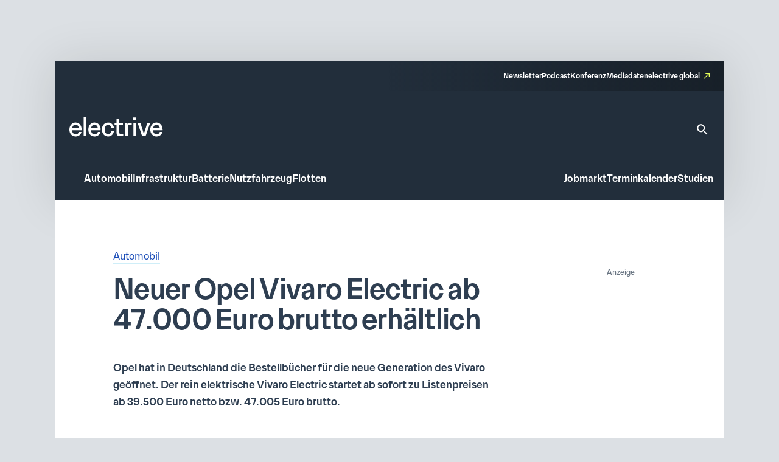

--- FILE ---
content_type: text/css
request_url: https://www.electrive.net/wp-content/litespeed/css/7dbd82a600d5bc86a5d12afad8d93aaf.css?ver=93aaf
body_size: -221
content:
.base-site-header__menu-main{-ms-flex:1;flex:1}.base-site-header__menu-main ul{display:-ms-flexbox;display:-webkit-flex;display:flex;gap:var(--base-site-header-space)}.base-site-header-overlay .base-site-header__menu-main{display:-ms-flexbox;display:-webkit-flex;display:flex;-ms-flex-align:center;align-items:center}.base-site-header-overlay .base-site-header__menu-main ul{-ms-flex-direction:column;flex-direction:column;-ms-flex-align:center;align-items:center}

--- FILE ---
content_type: text/css
request_url: https://www.electrive.net/wp-content/litespeed/css/81b7b6f4d27b61399f94e0a4c38cbba7.css?ver=cbba7
body_size: 2287
content:
.advanced-search{width:100%;max-width:100%!important}.advanced-search .searchheader{background-color:var(--theme-color-background-b)}@media screen and (max-width:799px){.advanced-search .searchheader{padding:32rem 20rem 24rem 20rem}}@media screen and (min-width:800px){.advanced-search .searchheader{padding:80rem 92rem 24rem 92rem}}.advanced-search .searchheader .searchbar{position:relative}.advanced-search .searchheader .searchbar input[type="text"]{border:1rem solid var(--theme-color-action-disabled-on-light);border-radius:4rem;padding:20rem 16rem;width:100%;font-family:var(--theme-font-family);font-weight:500;font-size:16rem;line-height:1.65;color:var(--theme-color-text-on-light)}.advanced-search .searchheader .searchbar input[type="text"]::selection{background-color:var(--theme-color-action-accent-hover)}.advanced-search .searchheader .searchbar input[type="text"]:focus{outline:none}@media screen and (max-width:799px){.advanced-search .searchheader .searchbar input[type="text"]{min-height:62rem;padding:8rem 12rem}}.advanced-search .searchheader .searchbar .search-tooltip{position:absolute;top:100%;left:0;right:0;background-color:rgb(33 46 59 / .95);color:#fff;padding:12rem 16rem;border-radius:8rem;margin-top:8rem;font-size:13rem;line-height:1.4;box-shadow:0 4rem 12rem rgb(0 0 0 / .15);opacity:0;visibility:hidden;-ms-transform:translateY(-10rem);-webkit-transform:translateY(-10rem);transform:translateY(-10rem);-webkit-transition:all .3s ease;transition:all .3s ease;z-index:1000}.advanced-search .searchheader .searchbar .search-tooltip::before{content:"";position:absolute;bottom:100%;left:24rem;border-width:6rem;border-style:solid;border-color:#fff0 #fff0 rgb(33 46 59 / .95) #fff0}.advanced-search .searchheader .searchbar:focus-within .search-tooltip{opacity:1;visibility:visible;-ms-transform:translateY(0);-webkit-transform:translateY(0);transform:translateY(0)}.advanced-search .searchheader .searchbar .searchicon{position:absolute;top:17%;right:1.5%;z-index:3;width:44rem;height:44rem;border-radius:4rem;border:1rem solid var(--color-action-secondary-default,#bac1cb);background-repeat:no-repeat;background-position:center;background-size:24rem 24rem;background-image:url("data:image/svg+xml,%3Csvg xmlns=\'http://www.w3.org/2000/svg\' width=\'24\' height=\'24\' viewBox=\'0 0 24 24\' fill=\'none\'%3E%3Cpath d=\'M15.7549 14.2539H14.9649L14.6849 13.9839C15.6649 12.8439 16.2549 11.3639 16.2549 9.75391C16.2549 6.16391 13.3449 3.25391 9.75488 3.25391C6.16488 3.25391 3.25488 6.16391 3.25488 9.75391C3.25488 13.3439 6.16488 16.2539 9.75488 16.2539C11.3649 16.2539 12.8449 15.6639 13.9849 14.6839L14.2549 14.9639V15.7539L19.2549 20.7439L20.7449 19.2539L15.7549 14.2539ZM9.75488 14.2539C7.26488 14.2539 5.25488 12.2439 5.25488 9.75391C5.25488 7.26391 7.26488 5.25391 9.75488 5.25391C12.2449 5.25391 14.2549 7.26391 14.2549 9.75391C14.2549 12.2439 12.2449 14.2539 9.75488 14.2539Z\' fill=\'%23194BB7\'/%3E%3C/svg%3E")}@media screen and (max-width:799px){.advanced-search .searchheader .searchbar .searchicon{width:42rem;height:42rem;top:17%;right:3%}}@media screen and (min-width:800px){.advanced-search .searchheader .searchbar .searchicon{-webkit-transition:all .2s ease-out;transition:all .2s ease-out}.advanced-search .searchheader .searchbar .searchicon:hover{cursor:pointer;opacity:.5}}.advanced-search .searchheader .searchbar .loader{display:none;position:absolute;top:-3rem;right:10rem;z-index:3}.advanced-search .searchheader .filters .filter-title{margin-bottom:8rem;font-family:var(--theme-font-family);font-weight:500;font-size:15rem;line-height:1.55}.advanced-search .searchheader .filters .filter-title::selection{background-color:var(--theme-color-action-accent-hover)}.advanced-search .searchheader .filters ul{padding:0}.advanced-search .searchheader .filters ul li{display:inline-block}.advanced-search .searchheader .filters ul li button{background:none;-moz-appearance:none;-webkit-appearance:none;appearance:none;border:1.25rem solid var(--theme-color-text-accent-default);-webkit-transition:var(--theme-transition);transition:var(--theme-transition)}.advanced-search .searchheader .filters ul li button:hover,.advanced-search .searchheader .filters ul li button.active{background-color:var(--theme-color-background-c);cursor:pointer;color:#fff}.advanced-search .searchheader .filters ul li button.filter-btn{display:-ms-flexbox;display:-webkit-flex;display:flex;padding:5rem 8rem;-ms-flex-pack:center;justify-content:center;-ms-flex-align:center;align-items:center;border-radius:8rem;border:1.25rem solid var(--theme-color-text-accent-default);font-family:Premis;font-size:14rem;font-style:normal;font-weight:300;line-height:normal;letter-spacing:.28rem;color:var(--theme-color-text-accent-default);text-align:center}.advanced-search .searchheader .filters ul li button.filter-btn:hover,.advanced-search .searchheader .filters ul li button.filter-btn:active,.advanced-search .searchheader .filters ul li button.filter-btn.active{background-color:var(--theme-color-background-c);border-color:var(--theme-color-background-c);color:#fff!important}.advanced-search .searchheader .filters .category-drop-down label,.advanced-search .searchheader .filters .year-picker label{font-family:var(--theme-font-family);font-weight:500;font-size:15rem;line-height:1.55}.advanced-search .searchheader .filters .category-drop-down label::selection,.advanced-search .searchheader .filters .year-picker label::selection{background-color:var(--theme-color-action-accent-hover)}.advanced-search .searchheader .filters .category-drop-down select,.advanced-search .searchheader .filters .year-picker select{display:block;margin-top:8rem;-moz-appearance:none;-webkit-appearance:none;appearance:none;outline:none;border:1.25rem solid rgb(25 75 183 / .9);border-radius:4rem;background-image:url("data:image/svg+xml,%3Csvg width=\'24\' height=\'24\' viewBox=\'0 0 24 24\' fill=\'none\' xmlns=\'http://www.w3.org/2000/svg\'%3E%3Cpath d=\'M16.59 8.29688L12 12.8769L7.41 8.29688L6 9.70687L12 15.7069L18 9.70687L16.59 8.29688Z\' fill=\'%23194BB7\'/%3E%3C/svg%3E%0A");background-repeat:no-repeat;background-position:calc(100% - 12rem) center;background-size:24rem 24rem;background-color:#fff0;width:100%;width:100%;height:2.5em;-ms-flex-item-align:stretch;align-self:stretch;padding:8rem 12rem;letter-spacing:.3rem;font-family:"Premis";color:var(--color-text-subdued,#677380);font-size:15rem;font-style:normal;font-weight:300;line-height:150%}.advanced-search .searchheader .filters.is-mf-termin .sub-filters .filters,.advanced-search .searchheader .filters.is-mf-job .sub-filters .filters,.advanced-search .searchheader .filters.is-mf-studie .sub-filters .filters{display:-ms-grid;display:grid;grid-template-columns:repeat(auto-fill,minmax(200px,1fr));margin-top:40rem;gap:48rem}@media screen and (max-width:799px){.advanced-search .searchheader .filters.is-mf-termin .sub-filters .filters,.advanced-search .searchheader .filters.is-mf-job .sub-filters .filters,.advanced-search .searchheader .filters.is-mf-studie .sub-filters .filters{grid-template-columns:100%;row-gap:24rem}}.advanced-search .searchheader .filters.is-mf-termin .sub-filters .filters .custom-field-btn,.advanced-search .searchheader .filters.is-mf-job .sub-filters .filters .custom-field-btn,.advanced-search .searchheader .filters.is-mf-studie .sub-filters .filters .custom-field-btn{display:-ms-flexbox;display:-webkit-flex;display:flex;-ms-flex-direction:row;flex-direction:row;gap:8rem}.advanced-search.searching .searchicon{display:none}.advanced-search.searching .loader{display:block!important}@media screen and (min-width:800px){.advanced-search .resultheader{margin-left:70rem;margin-right:70rem}}.advanced-search .resultheader>.title{font-family:var(--theme-font-family);font-weight:500;font-size:24rem;line-height:1.3;color:var(--theme-color-text-on-light);margin-bottom:24rem;padding-left:24rem}.advanced-search .resultheader>.title::selection{background-color:var(--theme-color-action-accent-hover)}@media screen and (max-width:799px){.advanced-search .resultheader>.title{margin-top:24rem}}@media screen and (min-width:800px){.advanced-search .resultheader>.title{margin-top:56rem}}.advanced-search .resultcontainer>.title{font-family:var(--theme-font-family);font-weight:500;font-size:24rem;line-height:1.3;color:var(--theme-color-text-on-light);margin-bottom:24rem;padding-left:24rem}.advanced-search .resultcontainer>.title::selection{background-color:var(--theme-color-action-accent-hover)}@media screen and (max-width:799px){.advanced-search .resultcontainer>.title{margin-top:24rem}}@media screen and (min-width:800px){.advanced-search .resultcontainer>.title{margin-top:56rem}}@media screen and (max-width:799px){.advanced-search .item-listing{padding-left:0;padding-right:0}}@media screen and (min-width:800px){.advanced-search .item-listing{padding-left:0;padding-right:0}}.advanced-search .item-listing>*{max-width:870rem}@media screen and (min-width:800px){.advanced-search .item-listing>*{margin-left:70rem}}.advanced-search .item-listing .title{width:unset}.advanced-search .item-listing .empty{margin-top:56rem;min-height:600rem;background-image:url(/wp-content/themes/electrive/modules/module-advanced-search-custom/assets/empty-teaser.png);background-repeat:repeat-y;background-size:calc(100% - 24rem);background-position:center}.advanced-search .resultfooter{margin-top:var(--theme-layout-offset-v)}@media screen and (max-width:799px){.advanced-search .resultfooter{padding-left:0;padding-right:0}}@media screen and (min-width:800px){.advanced-search .resultfooter{padding-left:70rem;padding-right:70rem}}.advanced-search .resultfooter>.input-button{margin-left:24rem}.advanced-search .resultfooter:empty{display:none}@media screen and (max-width:799px){.advanced-search.is-instance-global .filters .main-filter{margin-top:24rem;overflow-x:auto}}@media screen and (min-width:800px){.advanced-search.is-instance-global .filters .main-filter{margin-top:56rem}}@media screen and (max-width:799px){.advanced-search.is-instance-global .filters .main-filter ul{white-space:nowrap}}.advanced-search.is-instance-global .filters .main-filter ul li:not(:last-child){margin-right:12rem}.advanced-search.is-instance-global .filters .main-filter .filter-btn.is-style-big{border-radius:4rem;padding:12rem;font-size:15rem;color:var(--theme-color-text-accent-default)}.advanced-search.is-instance-global .filters .main-filter .filter-btn.is-style-big[disabled]{opacity:.5;pointer-events:none}.advanced-search.is-instance-global .filters h3{font-family:var(--theme-font-family);font-weight:500;font-size:15rem;line-height:1.55;margin-bottom:5rem}.advanced-search.is-instance-global .filters h3::selection{background-color:var(--theme-color-action-accent-hover)}.advanced-search.is-instance-global .filters .sub-filters ul li{margin-bottom:8rem}.advanced-search.is-instance-global .filters .sub-filters ul li:not(:last-child){margin-right:8rem}.advanced-search.is-instance-global .filters .sub-filters button{border-radius:8rem;padding:5rem 8rem;font-size:14rem;color:var(--theme-color-text-accent-default)}.advanced-search.is-instance-global .filters .sub-filters .category-filter ul{width:100%;margin-bottom:0}.advanced-search.is-instance-termin .filters,.advanced-search.is-instance-job .filters,.advanced-search.is-instance-studie .filters{display:-ms-grid;display:grid;grid-template-columns:repeat(auto-fill,minmax(200px,1fr));margin-top:40rem;gap:48rem}@media screen and (max-width:799px){.advanced-search.is-instance-termin .filters,.advanced-search.is-instance-job .filters,.advanced-search.is-instance-studie .filters{grid-template-columns:100%;row-gap:24rem}}.advanced-search.is-instance-termin .filters .year-picker>div,.advanced-search.is-instance-job .filters .year-picker>div,.advanced-search.is-instance-studie .filters .year-picker>div{display:-ms-flexbox;display:-webkit-flex;display:flex;-ms-flex-direction:column;flex-direction:column}.advanced-search.is-instance-termin .filters .year-picker>div label,.advanced-search.is-instance-job .filters .year-picker>div label,.advanced-search.is-instance-studie .filters .year-picker>div label{font-family:var(--theme-font-family);font-weight:500;font-size:15rem;line-height:1.55}.advanced-search.is-instance-termin .filters .year-picker>div label::selection,.advanced-search.is-instance-job .filters .year-picker>div label::selection,.advanced-search.is-instance-studie .filters .year-picker>div label::selection{background-color:var(--theme-color-action-accent-hover)}.advanced-search.is-instance-termin .filters .year-picker>div select,.advanced-search.is-instance-job .filters .year-picker>div select,.advanced-search.is-instance-studie .filters .year-picker>div select{display:block;margin-top:8rem;-moz-appearance:none;-webkit-appearance:none;appearance:none;outline:none;border:1.25rem solid rgb(25 75 183 / .9);border-radius:4rem;background-image:url("data:image/svg+xml,%3Csvg width=\'24\' height=\'24\' viewBox=\'0 0 24 24\' fill=\'none\' xmlns=\'http://www.w3.org/2000/svg\'%3E%3Cpath d=\'M16.59 8.29688L12 12.8769L7.41 8.29688L6 9.70687L12 15.7069L18 9.70687L16.59 8.29688Z\' fill=\'%23194BB7\'/%3E%3C/svg%3E%0A");background-repeat:no-repeat;background-position:calc(100% - 12rem) center;background-size:24rem 24rem;background-color:#fff0;width:100%;width:100%;height:2.5em;-ms-flex-item-align:stretch;align-self:stretch;padding:8rem 12rem;letter-spacing:.3rem;font-family:"Premis";color:var(--color-text-subdued,#677380);font-size:15rem;font-style:normal;font-weight:300;line-height:150%}.advanced-search.is-instance-termin .filters .filter-title,.advanced-search.is-instance-job .filters .filter-title,.advanced-search.is-instance-studie .filters .filter-title{font-family:var(--theme-font-family);font-weight:500;font-size:15rem;line-height:1.55}.advanced-search.is-instance-termin .filters .filter-title::selection,.advanced-search.is-instance-job .filters .filter-title::selection,.advanced-search.is-instance-studie .filters .filter-title::selection{background-color:var(--theme-color-action-accent-hover)}.advanced-search.is-instance-termin .filters .custom-field-btn,.advanced-search.is-instance-job .filters .custom-field-btn,.advanced-search.is-instance-studie .filters .custom-field-btn{display:-ms-flexbox;display:-webkit-flex;display:flex;-ms-flex-direction:row;flex-direction:row;gap:8rem;margin-top:8rem}.advanced-search.is-instance-job .filters{grid-template-columns:auto auto 1fr}@media screen and (max-width:799px){.advanced-search.is-instance-job .filters{grid-template-columns:100%;row-gap:24rem}}.advanced-search.is-instance-job .category-drop-down select{max-width:320rem}.advanced-search.is-instance-global .date-picker label,.advanced-search.is-instance-termin .date-picker label{font-family:var(--theme-font-family);font-weight:500;font-size:15rem;line-height:1.55}.advanced-search.is-instance-global .date-picker label::selection,.advanced-search.is-instance-termin .date-picker label::selection{background-color:var(--theme-color-action-accent-hover)}.advanced-search.is-instance-global .date-picker input,.advanced-search.is-instance-termin .date-picker input{color:var(--theme-color-text-subdued);font-family:"Premis";font-size:15rem;text-align:left;font-style:normal;font-weight:300;line-height:150%;letter-spacing:.3rem;width:100%;margin-top:8rem;padding:6rem 10rem;background-color:#fff0;border-radius:4rem;border:1.25rem solid rgb(25 75 183 / .9)}.advanced-search.is-instance-global .date-picker .daterangepicker,.advanced-search.is-instance-termin .date-picker .daterangepicker{font-family:"Premis";font-size:15rem}.advanced-search.is-instance-global .date-picker .daterangepicker td.active,.advanced-search.is-instance-global .date-picker .daterangepicker td.active:hover,.advanced-search.is-instance-termin .date-picker .daterangepicker td.active,.advanced-search.is-instance-termin .date-picker .daterangepicker td.active:hover{background-color:var(--theme-color-text-accent-default)!important;border-color:#fff0;color:#fff}.lds-ellipsis{display:inline-block;position:relative;width:80rem;height:80rem}.lds-ellipsis div{position:absolute;top:33rem;width:13rem;height:13rem;border-radius:50%;background:var(--theme-color-text-disabled);animation-timing-function:cubic-bezier(0,1,1,0)}.lds-ellipsis div:nth-child(1){left:8rem;-webkit-animation:lds-ellipsis1 .6s infinite;animation:lds-ellipsis1 .6s infinite}.lds-ellipsis div:nth-child(2){left:8rem;-webkit-animation:lds-ellipsis2 .6s infinite;animation:lds-ellipsis2 .6s infinite}.lds-ellipsis div:nth-child(3){left:32rem;-webkit-animation:lds-ellipsis2 .6s infinite;animation:lds-ellipsis2 .6s infinite}.lds-ellipsis div:nth-child(4){left:56rem;-webkit-animation:lds-ellipsis3 .6s infinite;animation:lds-ellipsis3 .6s infinite}@-webkit-keyframes lds-ellipsis1{0%{-ms-transform:scale(0);-webkit-transform:scale(0);transform:scale(0)}100%{-ms-transform:scale(1);-webkit-transform:scale(1);transform:scale(1)}}@keyframes lds-ellipsis1{0%{-ms-transform:scale(0);-webkit-transform:scale(0);transform:scale(0)}100%{-ms-transform:scale(1);-webkit-transform:scale(1);transform:scale(1)}}@-webkit-keyframes lds-ellipsis3{0%{-ms-transform:scale(1);-webkit-transform:scale(1);transform:scale(1)}100%{-ms-transform:scale(0);-webkit-transform:scale(0);transform:scale(0)}}@keyframes lds-ellipsis3{0%{-ms-transform:scale(1);-webkit-transform:scale(1);transform:scale(1)}100%{-ms-transform:scale(0);-webkit-transform:scale(0);transform:scale(0)}}@-webkit-keyframes lds-ellipsis2{0%{-ms-transform:translate(0,0);-webkit-transform:translate(0,0);transform:translate(0,0)}100%{-ms-transform:translate(24rem,0);-webkit-transform:translate(24rem,0);transform:translate(24rem,0)}}@keyframes lds-ellipsis2{0%{-ms-transform:translate(0,0);-webkit-transform:translate(0,0);transform:translate(0,0)}100%{-ms-transform:translate(24rem,0);-webkit-transform:translate(24rem,0);transform:translate(24rem,0)}}

--- FILE ---
content_type: text/css
request_url: https://www.electrive.net/wp-content/litespeed/css/c12623eaff59be7f499a56f4ab552bd3.css?ver=52bd3
body_size: 908
content:
.studies__teaser.is-style-list{position:relative;display:-ms-grid;display:grid}@media screen and (max-width:799px){.studies__teaser.is-style-list{grid-template-columns:80rem auto;gap:12rem;padding:20rem}}@media screen and (min-width:800px){.studies__teaser.is-style-list{grid-template-columns:240rem auto;gap:32rem;padding:24rem}}.studies__teaser.is-style-list .image .thumbnail{width:100%;aspect-ratio:1.5;border:1rem solid var(--theme-color-background-f);background:#fff}@media screen and (min-width:800px){.studies__teaser.is-style-list .image .thumbnail{padding:12rem}}.studies__teaser.is-style-list .image .thumbnail img{object-fit:contain;object-position:center;width:100%;height:100%}.studies__teaser.is-style-list .image .thumbnail.is-placeholder{background-repeat:no-repeat;background-size:contain;background-image:url("data:image/svg+xml,%3Csvg width=\'240\' height=\'160\' viewBox=\'0 0 240 160\' fill=\'none\' xmlns=\'http://www.w3.org/2000/svg\'%3E%3Crect width=\'240\' height=\'160\' fill=\'%23C2F2D7\'/%3E%3Cg opacity=\'0.9\' filter=\'url(%23filter0_d_161_799)\'%3E%3Crect x=\'101.299\' y=\'21.9141\' width=\'77.9221\' height=\'130.435\' fill=\'white\'/%3E%3C/g%3E%3Cg filter=\'url(%23filter1_d_161_799)\'%3E%3Crect x=\'60.7793\' y=\'8\' width=\'77.9221\' height=\'130.435\' fill=\'white\'/%3E%3C/g%3E%3Cdefs%3E%3Cfilter id=\'filter0_d_161_799\' x=\'97.2988\' y=\'17.9141\' width=\'85.9219\' height=\'138.434\' filterUnits=\'userSpaceOnUse\' color-interpolation-filters=\'sRGB\'%3E%3CfeFlood flood-opacity=\'0\' result=\'BackgroundImageFix\'/%3E%3CfeColorMatrix in=\'SourceAlpha\' type=\'matrix\' values=\'0 0 0 0 0 0 0 0 0 0 0 0 0 0 0 0 0 0 127 0\' result=\'hardAlpha\'/%3E%3CfeOffset/%3E%3CfeGaussianBlur stdDeviation=\'2\'/%3E%3CfeColorMatrix type=\'matrix\' values=\'0 0 0 0 0 0 0 0 0 0 0 0 0 0 0 0 0 0 0.1 0\'/%3E%3CfeBlend mode=\'multiply\' in2=\'BackgroundImageFix\' result=\'effect1_dropShadow_161_799\'/%3E%3CfeBlend mode=\'normal\' in=\'SourceGraphic\' in2=\'effect1_dropShadow_161_799\' result=\'shape\'/%3E%3C/filter%3E%3Cfilter id=\'filter1_d_161_799\' x=\'56.7793\' y=\'4\' width=\'85.9219\' height=\'138.434\' filterUnits=\'userSpaceOnUse\' color-interpolation-filters=\'sRGB\'%3E%3CfeFlood flood-opacity=\'0\' result=\'BackgroundImageFix\'/%3E%3CfeColorMatrix in=\'SourceAlpha\' type=\'matrix\' values=\'0 0 0 0 0 0 0 0 0 0 0 0 0 0 0 0 0 0 127 0\' result=\'hardAlpha\'/%3E%3CfeOffset/%3E%3CfeGaussianBlur stdDeviation=\'2\'/%3E%3CfeColorMatrix type=\'matrix\' values=\'0 0 0 0 0 0 0 0 0 0 0 0 0 0 0 0 0 0 0.1 0\'/%3E%3CfeBlend mode=\'multiply\' in2=\'BackgroundImageFix\' result=\'effect1_dropShadow_161_799\'/%3E%3CfeBlend mode=\'normal\' in=\'SourceGraphic\' in2=\'effect1_dropShadow_161_799\' result=\'shape\'/%3E%3C/filter%3E%3C/defs%3E%3C/svg%3E%0A")}.studies__teaser.is-style-list .content .meta span:not(:first-child){border-left:1rem solid #eaecef}@media screen and (max-width:799px){.studies__teaser.is-style-list .content .meta span:not(:first-child){padding-left:8rem;margin-left:8rem}}@media screen and (min-width:800px){.studies__teaser.is-style-list .content .meta span:not(:first-child){padding-left:12rem;margin-left:12rem}}@media screen and (max-width:799px){.studies__teaser.is-style-list .content .type{font-family:var(--theme-font-family);font-weight:300;font-size:12rem;line-height:1.3;color:var(--theme-color-icon-subdued)}.studies__teaser.is-style-list .content .type::selection{background-color:var(--theme-color-action-accent-hover)}.studies__teaser.is-style-list .content .title{font-family:var(--theme-font-family);font-weight:500;font-size:16rem;line-height:1.25;color:var(--theme-color-text-on-light);margin-top:8rem}.studies__teaser.is-style-list .content .title::selection{background-color:var(--theme-color-action-accent-hover)}.studies__teaser.is-style-list .content .meta{font-family:var(--theme-font-family);font-weight:300;font-size:12rem;line-height:1.3;color:var(--theme-color-icon-subdued);margin-top:12rem}.studies__teaser.is-style-list .content .meta::selection{background-color:var(--theme-color-action-accent-hover)}}@media screen and (min-width:800px){.studies__teaser.is-style-list .content .type{font-family:var(--theme-font-family);font-weight:300;font-size:15rem;line-height:1.55;color:var(--theme-color-icon-subdued);margin-top:16rem}.studies__teaser.is-style-list .content .type::selection{background-color:var(--theme-color-action-accent-hover)}.studies__teaser.is-style-list .content .title{font-family:var(--theme-font-family);font-weight:500;font-size:24rem;line-height:1.3;color:var(--theme-color-text-on-light);margin-top:8rem}.studies__teaser.is-style-list .content .title::selection{background-color:var(--theme-color-action-accent-hover)}.studies__teaser.is-style-list .content .meta{font-family:var(--theme-font-family);font-weight:300;font-size:15rem;line-height:1.55;color:var(--theme-color-icon-subdued);margin-top:12rem}.studies__teaser.is-style-list .content .meta::selection{background-color:var(--theme-color-action-accent-hover)}}@media screen and (hover:hover){.studies__teaser.is-style-list{-webkit-transition:var(--theme-transition);transition:var(--theme-transition)}.studies__teaser.is-style-list:hover{background-color:var(--theme-color-action-accent-hover)}.studies__teaser.is-style-list:hover:before{background-color:#fff}}.studies__teaser.is-style-list:before{content:"";display:block;position:absolute;top:-1rem;left:0;height:1rem;background-color:#eaecef}@media screen and (max-width:799px){.studies__teaser.is-style-list:before{width:calc(100% - 40rem);margin-left:20rem;margin-right:20rem}}@media screen and (min-width:800px){.studies__teaser.is-style-list:before{width:calc(100% - 48rem);margin-left:24rem;margin-right:24rem}}.studies__teaser.is-style-card{background:#fff;display:block;box-shadow:0 0 1px 0 rgb(0 0 0 / .05),0 12px 64px 0 rgb(0 0 0 / .1)}@media screen and (max-width:799px){.studies__teaser.is-style-card{padding:6rem 6rem 16rem 6rem}}@media screen and (min-width:800px){.studies__teaser.is-style-card{padding:24rem 24rem 40rem 24rem}}.studies__teaser.is-style-card .image .thumbnail{width:100%;aspect-ratio:1.5;background:#fff}.studies__teaser.is-style-card .image .thumbnail img{object-fit:contain;object-position:center;width:100%;height:100%}.studies__teaser.is-style-card .image .thumbnail.is-placeholder{background-repeat:no-repeat;background-size:contain;background-image:url("data:image/svg+xml,%3Csvg width=\'240\' height=\'160\' viewBox=\'0 0 240 160\' fill=\'none\' xmlns=\'http://www.w3.org/2000/svg\'%3E%3Crect width=\'240\' height=\'160\' fill=\'%23C2F2D7\'/%3E%3Cg opacity=\'0.9\' filter=\'url(%23filter0_d_161_799)\'%3E%3Crect x=\'101.299\' y=\'21.9141\' width=\'77.9221\' height=\'130.435\' fill=\'white\'/%3E%3C/g%3E%3Cg filter=\'url(%23filter1_d_161_799)\'%3E%3Crect x=\'60.7793\' y=\'8\' width=\'77.9221\' height=\'130.435\' fill=\'white\'/%3E%3C/g%3E%3Cdefs%3E%3Cfilter id=\'filter0_d_161_799\' x=\'97.2988\' y=\'17.9141\' width=\'85.9219\' height=\'138.434\' filterUnits=\'userSpaceOnUse\' color-interpolation-filters=\'sRGB\'%3E%3CfeFlood flood-opacity=\'0\' result=\'BackgroundImageFix\'/%3E%3CfeColorMatrix in=\'SourceAlpha\' type=\'matrix\' values=\'0 0 0 0 0 0 0 0 0 0 0 0 0 0 0 0 0 0 127 0\' result=\'hardAlpha\'/%3E%3CfeOffset/%3E%3CfeGaussianBlur stdDeviation=\'2\'/%3E%3CfeColorMatrix type=\'matrix\' values=\'0 0 0 0 0 0 0 0 0 0 0 0 0 0 0 0 0 0 0.1 0\'/%3E%3CfeBlend mode=\'multiply\' in2=\'BackgroundImageFix\' result=\'effect1_dropShadow_161_799\'/%3E%3CfeBlend mode=\'normal\' in=\'SourceGraphic\' in2=\'effect1_dropShadow_161_799\' result=\'shape\'/%3E%3C/filter%3E%3Cfilter id=\'filter1_d_161_799\' x=\'56.7793\' y=\'4\' width=\'85.9219\' height=\'138.434\' filterUnits=\'userSpaceOnUse\' color-interpolation-filters=\'sRGB\'%3E%3CfeFlood flood-opacity=\'0\' result=\'BackgroundImageFix\'/%3E%3CfeColorMatrix in=\'SourceAlpha\' type=\'matrix\' values=\'0 0 0 0 0 0 0 0 0 0 0 0 0 0 0 0 0 0 127 0\' result=\'hardAlpha\'/%3E%3CfeOffset/%3E%3CfeGaussianBlur stdDeviation=\'2\'/%3E%3CfeColorMatrix type=\'matrix\' values=\'0 0 0 0 0 0 0 0 0 0 0 0 0 0 0 0 0 0 0.1 0\'/%3E%3CfeBlend mode=\'multiply\' in2=\'BackgroundImageFix\' result=\'effect1_dropShadow_161_799\'/%3E%3CfeBlend mode=\'normal\' in=\'SourceGraphic\' in2=\'effect1_dropShadow_161_799\' result=\'shape\'/%3E%3C/filter%3E%3C/defs%3E%3C/svg%3E%0A")}.studies__teaser.is-style-card .content .meta span:not(:first-child){border-left:1rem solid #eaecef}@media screen and (max-width:799px){.studies__teaser.is-style-card .content .meta span:not(:first-child){padding-left:8rem;margin-left:8rem}}@media screen and (min-width:800px){.studies__teaser.is-style-card .content .meta span:not(:first-child){padding-left:12rem;margin-left:12rem}}@media screen and (max-width:799px){.studies__teaser.is-style-card .content .type{font-family:var(--theme-font-family);font-weight:300;font-size:12rem;line-height:1.3;color:var(--theme-color-icon-subdued);margin-top:16rem}.studies__teaser.is-style-card .content .type::selection{background-color:var(--theme-color-action-accent-hover)}.studies__teaser.is-style-card .content .title{font-family:var(--theme-font-family);font-weight:500;font-size:14rem;line-height:1.25;color:var(--theme-color-text-on-light);margin-top:8rem;-ms-hyphens:auto;-moz-hyphens:auto;-webkit-hyphens:auto;hyphens:auto}.studies__teaser.is-style-card .content .title::selection{background-color:var(--theme-color-action-accent-hover)}.studies__teaser.is-style-card .content .meta{font-family:var(--theme-font-family);font-weight:300;font-size:12rem;line-height:1.3;color:var(--theme-color-icon-subdued);margin-top:12rem}.studies__teaser.is-style-card .content .meta::selection{background-color:var(--theme-color-action-accent-hover)}}@media screen and (min-width:800px){.studies__teaser.is-style-card .content .type{font-family:var(--theme-font-family);font-weight:300;font-size:15rem;line-height:1.55;color:var(--theme-color-icon-subdued);margin-top:16rem}.studies__teaser.is-style-card .content .type::selection{background-color:var(--theme-color-action-accent-hover)}.studies__teaser.is-style-card .content .title{font-family:var(--theme-font-family);font-weight:500;font-size:24rem;line-height:1.3;color:var(--theme-color-text-on-light);margin-top:8rem;-ms-hyphens:auto;-moz-hyphens:auto;-webkit-hyphens:auto;hyphens:auto}.studies__teaser.is-style-card .content .title::selection{background-color:var(--theme-color-action-accent-hover)}.studies__teaser.is-style-card .content .meta{font-family:var(--theme-font-family);font-weight:300;font-size:15rem;line-height:1.55;color:var(--theme-color-icon-subdued);margin-top:12rem}.studies__teaser.is-style-card .content .meta::selection{background-color:var(--theme-color-action-accent-hover)}}

--- FILE ---
content_type: text/javascript
request_url: https://www.electrive.net/wp-content/litespeed/js/faa1d9f7b5fa6d6d1ca4a314abf1011a.js?ver=1011a
body_size: 439
content:
jQuery(function($){var commentform=$('#commentform');commentform.prepend('<div id="comment-status" class="theme-snackbar"></div>');var statusdiv=$('#comment-status');commentform.submit(function(e){e.preventDefault();var formdata=commentform.serialize();var $formStatusMessages=$('.form-status-messages');var send=!0;if($('#commentform textarea#comment').val()===''){send=!1}
if(!$('body').hasClass('logged-in')){if($('#commentform input#author').val()===''){send=!1}
var email=$('#commentform input#email').val();var emailReg=/^([\w-\.]+@([\w-]+\.)+[\w-]{2,4})?$/;if(!emailReg.test(email)||email===''){send=!1}
if(!$('#commentform input#wp-comment-cookies-consent').prop('checked')){send=!1}}
if(send===!0){statusdiv.html('<div class="info">'+$formStatusMessages.attr('data-processing')+'</div>').addClass('show');var formurl=commentform.attr('action');$.ajax({type:'post',url:formurl,data:formdata,error:function(XMLHttpRequest,textStatus,errorThrown){if(errorThrown==='Conflict'){statusdiv.html('<div class="error">'+$formStatusMessages.attr('data-error-2')+'</div>').addClass('show')}else{statusdiv.html('<div class="error">'+$formStatusMessages.attr('data-error-1')+'</div>').addClass('show')}
setTimeout(function(){statusdiv.removeClass('show').html('')},5000)},success:function(data,textStatus){if((data=="success"||textStatus=="success")&&data.indexOf('<title>Comment Submission Failure</title>')===-1&&data!=='comment_error'){statusdiv.html('<div class="success">'+$formStatusMessages.attr('data-success')+'</div>').addClass('show');$('#commentform input#author').val('');$('#commentform input#email').val('');$('#commentform textarea#comment').val('');$('#respond.comment-respond').hide();$('#post-comments').append('<div class="success">'+$formStatusMessages.attr('data-success')+'</div>')}else{statusdiv.html('<div class="error">'+$formStatusMessages.attr('data-error-2')+'</div>').addClass('show');commentform.find('textarea[name=comment]').val('')}
setTimeout(function(){statusdiv.removeClass('show').html('')},5000)}})}else{statusdiv.html('<div class="error">'+$formStatusMessages.attr('data-error-1')+'</div>').addClass('show');setTimeout(function(){statusdiv.removeClass('show').html('')},5000)}});setTimeout(function(){$('textarea#comment[maxlength="65525"]').after('<input type="hidden" name="commenter-is-human" value="true">')},3000)})
;

--- FILE ---
content_type: text/javascript
request_url: https://www.electrive.net/wp-content/litespeed/js/6eb81b245d349072a1fed09d6c699d02.js?ver=99d02
body_size: -271
content:
if(typeof jQuery!=='undefined'){jQuery(function($){$('.button.interactions-sharing').click(function(e){e.preventDefault();$(this).parent().find('.sub-options').toggleClass('is-visible')})})}
;